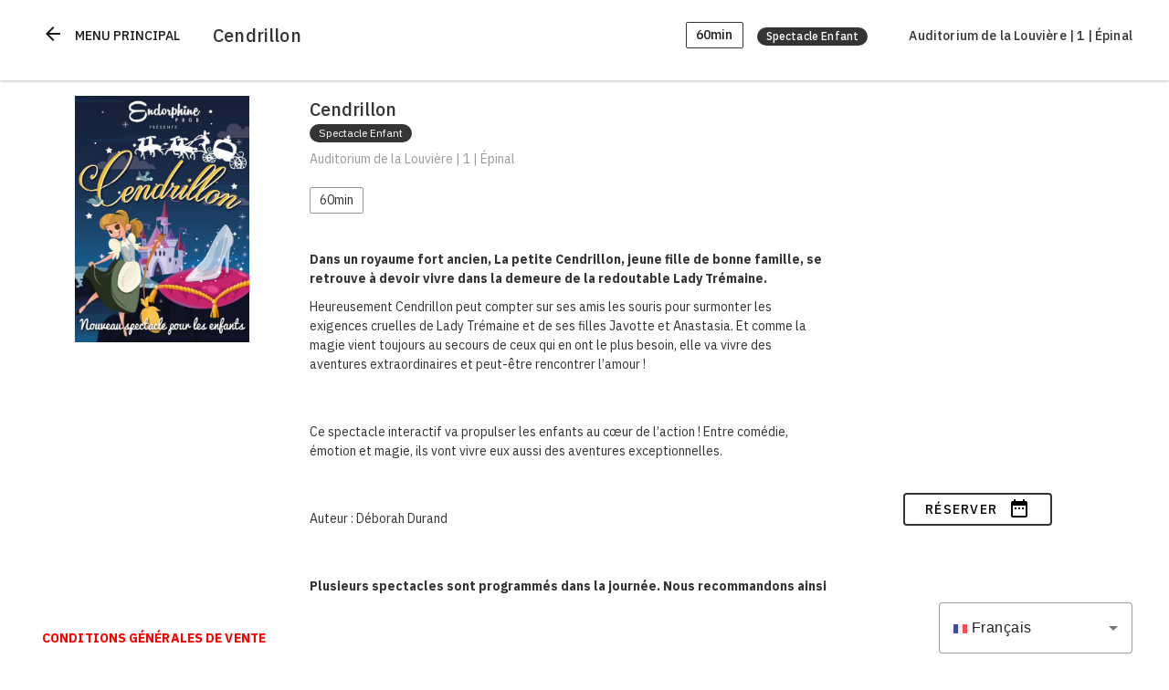

--- FILE ---
content_type: application/javascript
request_url: https://tickets.endorphineprod.fr/runtime.87b10079d7241a5b.js
body_size: 1479
content:
(()=>{"use strict";var e,_={},g={};function r(e){var a=g[e];if(void 0!==a)return a.exports;var t=g[e]={id:e,loaded:!1,exports:{}};return _[e].call(t.exports,t,t.exports,r),t.loaded=!0,t.exports}r.m=_,r.amdO={},e=[],r.O=(a,t,i,o)=>{if(!t){var n=1/0;for(f=0;f<e.length;f++){for(var[t,i,o]=e[f],u=!0,d=0;d<t.length;d++)(!1&o||n>=o)&&Object.keys(r.O).every(b=>r.O[b](t[d]))?t.splice(d--,1):(u=!1,o<n&&(n=o));if(u){e.splice(f--,1);var s=i();void 0!==s&&(a=s)}}return a}o=o||0;for(var f=e.length;f>0&&e[f-1][2]>o;f--)e[f]=e[f-1];e[f]=[t,i,o]},r.n=e=>{var a=e&&e.__esModule?()=>e.default:()=>e;return r.d(a,{a}),a},(()=>{var a,e=Object.getPrototypeOf?t=>Object.getPrototypeOf(t):t=>t.__proto__;r.t=function(t,i){if(1&i&&(t=this(t)),8&i||"object"==typeof t&&t&&(4&i&&t.__esModule||16&i&&"function"==typeof t.then))return t;var o=Object.create(null);r.r(o);var f={};a=a||[null,e({}),e([]),e(e)];for(var n=2&i&&t;"object"==typeof n&&!~a.indexOf(n);n=e(n))Object.getOwnPropertyNames(n).forEach(u=>f[u]=()=>t[u]);return f.default=()=>t,r.d(o,f),o}})(),r.d=(e,a)=>{for(var t in a)r.o(a,t)&&!r.o(e,t)&&Object.defineProperty(e,t,{enumerable:!0,get:a[t]})},r.f={},r.e=e=>Promise.all(Object.keys(r.f).reduce((a,t)=>(r.f[t](e,a),a),[])),r.u=e=>e+".9d2a3e15741817d9.js",r.miniCssF=e=>{},r.o=(e,a)=>Object.prototype.hasOwnProperty.call(e,a),(()=>{var e={},a="b2b-ticketing-mini-website:";r.l=(t,i,o,f)=>{if(e[t])e[t].push(i);else{var n,u;if(void 0!==o)for(var d=document.getElementsByTagName("script"),s=0;s<d.length;s++){var c=d[s];if(c.getAttribute("src")==t||c.getAttribute("data-webpack")==a+o){n=c;break}}n||(u=!0,(n=document.createElement("script")).type="module",n.charset="utf-8",n.timeout=120,r.nc&&n.setAttribute("nonce",r.nc),n.setAttribute("data-webpack",a+o),n.src=r.tu(t)),e[t]=[i];var l=(v,b)=>{n.onerror=n.onload=null,clearTimeout(p);var h=e[t];if(delete e[t],n.parentNode&&n.parentNode.removeChild(n),h&&h.forEach(m=>m(b)),v)return v(b)},p=setTimeout(l.bind(null,void 0,{type:"timeout",target:n}),12e4);n.onerror=l.bind(null,n.onerror),n.onload=l.bind(null,n.onload),u&&document.head.appendChild(n)}}})(),r.r=e=>{typeof Symbol<"u"&&Symbol.toStringTag&&Object.defineProperty(e,Symbol.toStringTag,{value:"Module"}),Object.defineProperty(e,"__esModule",{value:!0})},r.nmd=e=>(e.paths=[],e.children||(e.children=[]),e),(()=>{var e;r.tt=()=>(void 0===e&&(e={createScriptURL:a=>a},typeof trustedTypes<"u"&&trustedTypes.createPolicy&&(e=trustedTypes.createPolicy("angular#bundler",e))),e)})(),r.tu=e=>r.tt().createScriptURL(e),r.p="",(()=>{var e={666:0};r.f.j=(i,o)=>{var f=r.o(e,i)?e[i]:void 0;if(0!==f)if(f)o.push(f[2]);else if(666!=i){var n=new Promise((c,l)=>f=e[i]=[c,l]);o.push(f[2]=n);var u=r.p+r.u(i),d=new Error;r.l(u,c=>{if(r.o(e,i)&&(0!==(f=e[i])&&(e[i]=void 0),f)){var l=c&&("load"===c.type?"missing":c.type),p=c&&c.target&&c.target.src;d.message="Loading chunk "+i+" failed.\n("+l+": "+p+")",d.name="ChunkLoadError",d.type=l,d.request=p,f[1](d)}},"chunk-"+i,i)}else e[i]=0},r.O.j=i=>0===e[i];var a=(i,o)=>{var d,s,[f,n,u]=o,c=0;if(f.some(p=>0!==e[p])){for(d in n)r.o(n,d)&&(r.m[d]=n[d]);if(u)var l=u(r)}for(i&&i(o);c<f.length;c++)r.o(e,s=f[c])&&e[s]&&e[s][0](),e[s]=0;return r.O(l)},t=self.webpackChunkb2b_ticketing_mini_website=self.webpackChunkb2b_ticketing_mini_website||[];t.forEach(a.bind(null,0)),t.push=a.bind(null,t.push.bind(t))})()})();

--- FILE ---
content_type: text/javascript
request_url: https://tickets.endorphineprod.fr/assets/env.js
body_size: 392
content:
window._env = {"baseUrl":"https://endorphineprod.qidoon.com","baseAPIUrl":"https://b2bticketingplatform-api.azurewebsites.net/","clientId":"qidoonaixbnhqewgzmruoery","logo":"https://b2bnotification9136.blob.core.windows.net/images/auth0|63247e2b63773b1dd124c755/1663336207_file","phone":null,"address":null,"title":"Endorphine Prod","email":null,"clientCompanyName":"Endorphine Prod","stripe":{"publishableKey":"pk_live_Vqy2k2ZptFX2JKoOugrn9dzf00t2qayTUG"},"google":{"apiKey":"AIzaSyAhiB0BB7XtRkmNoplFSXtXBu8EMSWdwIE"},"pixelId":"650165360024314"};